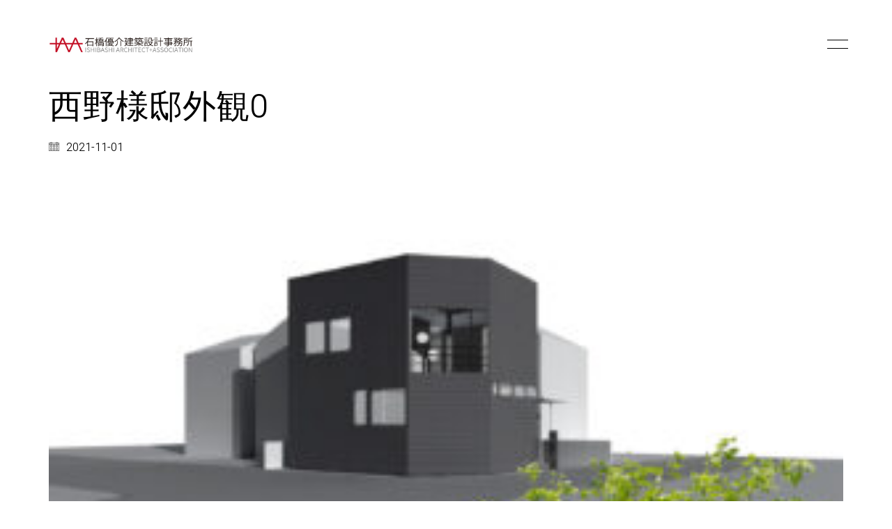

--- FILE ---
content_type: text/html; charset=UTF-8
request_url: https://iaa-st.com/projects/tn-house/attachment/%E8%A5%BF%E9%87%8E%E6%A7%98%E9%82%B8%E5%A4%96%E8%A6%B30/
body_size: 10718
content:
<!DOCTYPE html>

<html class="no-js" dir="ltr" lang="ja" prefix="og: https://ogp.me/ns#">
<head>
    <meta charset="UTF-8">
    <meta name="viewport" content="width=device-width, initial-scale=1.0">

	<title>西野様邸外観0 | 石橋優介建築設計事務所</title>
<link rel="preconnect" href="https://fonts.googleapis.com">
<link rel="preconnect" href="https://fonts.gstatic.com" crossorigin>
<link rel="preload" href="https://fonts.gstatic.com/s/heebo/v20/NGS6v5_NC0k9P9H2TbFhsqMA.woff2" as="font" type="font/woff2" crossorigin>

		<!-- All in One SEO 4.5.5 - aioseo.com -->
		<meta name="robots" content="max-image-preview:large" />
		<link rel="canonical" href="https://iaa-st.com/projects/tn-house/attachment/%e8%a5%bf%e9%87%8e%e6%a7%98%e9%82%b8%e5%a4%96%e8%a6%b30/" />
		<meta name="generator" content="All in One SEO (AIOSEO) 4.5.5" />
		<meta property="og:locale" content="ja_JP" />
		<meta property="og:site_name" content="石橋優介建築設計事務所 | 住宅や店舗、ホテル、民宿などの設計、ご相談は大阪の石橋優介建築設計事務所へ" />
		<meta property="og:type" content="article" />
		<meta property="og:title" content="西野様邸外観0 | 石橋優介建築設計事務所" />
		<meta property="og:url" content="https://iaa-st.com/projects/tn-house/attachment/%e8%a5%bf%e9%87%8e%e6%a7%98%e9%82%b8%e5%a4%96%e8%a6%b30/" />
		<meta property="article:published_time" content="2021-11-01T06:27:01+00:00" />
		<meta property="article:modified_time" content="2021-11-01T06:27:01+00:00" />
		<meta name="twitter:card" content="summary" />
		<meta name="twitter:title" content="西野様邸外観0 | 石橋優介建築設計事務所" />
		<meta name="google" content="nositelinkssearchbox" />
		<script type="application/ld+json" class="aioseo-schema">
			{"@context":"https:\/\/schema.org","@graph":[{"@type":"BreadcrumbList","@id":"https:\/\/iaa-st.com\/projects\/tn-house\/attachment\/%e8%a5%bf%e9%87%8e%e6%a7%98%e9%82%b8%e5%a4%96%e8%a6%b30\/#breadcrumblist","itemListElement":[{"@type":"ListItem","@id":"https:\/\/iaa-st.com\/#listItem","position":1,"name":"\u5bb6","item":"https:\/\/iaa-st.com\/","nextItem":"https:\/\/iaa-st.com\/projects\/tn-house\/attachment\/%e8%a5%bf%e9%87%8e%e6%a7%98%e9%82%b8%e5%a4%96%e8%a6%b30\/#listItem"},{"@type":"ListItem","@id":"https:\/\/iaa-st.com\/projects\/tn-house\/attachment\/%e8%a5%bf%e9%87%8e%e6%a7%98%e9%82%b8%e5%a4%96%e8%a6%b30\/#listItem","position":2,"name":"\u897f\u91ce\u69d8\u90b8\u5916\u89b30","previousItem":"https:\/\/iaa-st.com\/#listItem"}]},{"@type":"ItemPage","@id":"https:\/\/iaa-st.com\/projects\/tn-house\/attachment\/%e8%a5%bf%e9%87%8e%e6%a7%98%e9%82%b8%e5%a4%96%e8%a6%b30\/#itempage","url":"https:\/\/iaa-st.com\/projects\/tn-house\/attachment\/%e8%a5%bf%e9%87%8e%e6%a7%98%e9%82%b8%e5%a4%96%e8%a6%b30\/","name":"\u897f\u91ce\u69d8\u90b8\u5916\u89b30 | \u77f3\u6a4b\u512a\u4ecb\u5efa\u7bc9\u8a2d\u8a08\u4e8b\u52d9\u6240","inLanguage":"ja","isPartOf":{"@id":"https:\/\/iaa-st.com\/#website"},"breadcrumb":{"@id":"https:\/\/iaa-st.com\/projects\/tn-house\/attachment\/%e8%a5%bf%e9%87%8e%e6%a7%98%e9%82%b8%e5%a4%96%e8%a6%b30\/#breadcrumblist"},"author":{"@id":"https:\/\/iaa-st.com\/author\/ishibashi\/#author"},"creator":{"@id":"https:\/\/iaa-st.com\/author\/ishibashi\/#author"},"datePublished":"2021-11-01T15:27:01+09:00","dateModified":"2021-11-01T15:27:01+09:00"},{"@type":"Organization","@id":"https:\/\/iaa-st.com\/#organization","name":"\u77f3\u6a4b\u512a\u4ecb\u5efa\u7bc9\u8a2d\u8a08\u4e8b\u52d9\u6240","url":"https:\/\/iaa-st.com\/","logo":{"@type":"ImageObject","url":"https:\/\/iaa-st.com\/wp-content\/uploads\/2019\/12\/d570e075459ba6492669e55ab19988da.jpg","@id":"https:\/\/iaa-st.com\/projects\/tn-house\/attachment\/%e8%a5%bf%e9%87%8e%e6%a7%98%e9%82%b8%e5%a4%96%e8%a6%b30\/#organizationLogo","width":195,"height":145},"image":{"@id":"https:\/\/iaa-st.com\/#organizationLogo"}},{"@type":"Person","@id":"https:\/\/iaa-st.com\/author\/ishibashi\/#author","url":"https:\/\/iaa-st.com\/author\/ishibashi\/","name":"\u77f3\u6a4b","image":{"@type":"ImageObject","@id":"https:\/\/iaa-st.com\/projects\/tn-house\/attachment\/%e8%a5%bf%e9%87%8e%e6%a7%98%e9%82%b8%e5%a4%96%e8%a6%b30\/#authorImage","url":"https:\/\/secure.gravatar.com\/avatar\/0791f9782e0eba1be2b18bc12cefbaea?s=96&d=mm&r=g","width":96,"height":96,"caption":"\u77f3\u6a4b"}},{"@type":"WebSite","@id":"https:\/\/iaa-st.com\/#website","url":"https:\/\/iaa-st.com\/","name":"\u77f3\u6a4b\u512a\u4ecb\u5efa\u7bc9\u8a2d\u8a08\u4e8b\u52d9\u6240","description":"\u4f4f\u5b85\u3084\u5e97\u8217\u3001\u30db\u30c6\u30eb\u3001\u6c11\u5bbf\u306a\u3069\u306e\u8a2d\u8a08\u3001\u3054\u76f8\u8ac7\u306f\u5927\u962a\u306e\u77f3\u6a4b\u512a\u4ecb\u5efa\u7bc9\u8a2d\u8a08\u4e8b\u52d9\u6240\u3078","inLanguage":"ja","publisher":{"@id":"https:\/\/iaa-st.com\/#organization"}}]}
		</script>
		<!-- All in One SEO -->

<link rel='dns-prefetch' href='//fonts.googleapis.com' />
<link rel="alternate" type="application/rss+xml" title="石橋優介建築設計事務所 &raquo; フィード" href="https://iaa-st.com/feed/" />
<link rel="alternate" type="application/rss+xml" title="石橋優介建築設計事務所 &raquo; コメントフィード" href="https://iaa-st.com/comments/feed/" />
<link rel="alternate" type="application/rss+xml" title="石橋優介建築設計事務所 &raquo; 西野様邸外観0 のコメントのフィード" href="https://iaa-st.com/projects/tn-house/attachment/%e8%a5%bf%e9%87%8e%e6%a7%98%e9%82%b8%e5%a4%96%e8%a6%b30/feed/" />
<script type="text/javascript">
window._wpemojiSettings = {"baseUrl":"https:\/\/s.w.org\/images\/core\/emoji\/14.0.0\/72x72\/","ext":".png","svgUrl":"https:\/\/s.w.org\/images\/core\/emoji\/14.0.0\/svg\/","svgExt":".svg","source":{"concatemoji":"https:\/\/iaa-st.com\/wp-includes\/js\/wp-emoji-release.min.js?ver=6.3.3"}};
/*! This file is auto-generated */
!function(i,n){var o,s,e;function c(e){try{var t={supportTests:e,timestamp:(new Date).valueOf()};sessionStorage.setItem(o,JSON.stringify(t))}catch(e){}}function p(e,t,n){e.clearRect(0,0,e.canvas.width,e.canvas.height),e.fillText(t,0,0);var t=new Uint32Array(e.getImageData(0,0,e.canvas.width,e.canvas.height).data),r=(e.clearRect(0,0,e.canvas.width,e.canvas.height),e.fillText(n,0,0),new Uint32Array(e.getImageData(0,0,e.canvas.width,e.canvas.height).data));return t.every(function(e,t){return e===r[t]})}function u(e,t,n){switch(t){case"flag":return n(e,"\ud83c\udff3\ufe0f\u200d\u26a7\ufe0f","\ud83c\udff3\ufe0f\u200b\u26a7\ufe0f")?!1:!n(e,"\ud83c\uddfa\ud83c\uddf3","\ud83c\uddfa\u200b\ud83c\uddf3")&&!n(e,"\ud83c\udff4\udb40\udc67\udb40\udc62\udb40\udc65\udb40\udc6e\udb40\udc67\udb40\udc7f","\ud83c\udff4\u200b\udb40\udc67\u200b\udb40\udc62\u200b\udb40\udc65\u200b\udb40\udc6e\u200b\udb40\udc67\u200b\udb40\udc7f");case"emoji":return!n(e,"\ud83e\udef1\ud83c\udffb\u200d\ud83e\udef2\ud83c\udfff","\ud83e\udef1\ud83c\udffb\u200b\ud83e\udef2\ud83c\udfff")}return!1}function f(e,t,n){var r="undefined"!=typeof WorkerGlobalScope&&self instanceof WorkerGlobalScope?new OffscreenCanvas(300,150):i.createElement("canvas"),a=r.getContext("2d",{willReadFrequently:!0}),o=(a.textBaseline="top",a.font="600 32px Arial",{});return e.forEach(function(e){o[e]=t(a,e,n)}),o}function t(e){var t=i.createElement("script");t.src=e,t.defer=!0,i.head.appendChild(t)}"undefined"!=typeof Promise&&(o="wpEmojiSettingsSupports",s=["flag","emoji"],n.supports={everything:!0,everythingExceptFlag:!0},e=new Promise(function(e){i.addEventListener("DOMContentLoaded",e,{once:!0})}),new Promise(function(t){var n=function(){try{var e=JSON.parse(sessionStorage.getItem(o));if("object"==typeof e&&"number"==typeof e.timestamp&&(new Date).valueOf()<e.timestamp+604800&&"object"==typeof e.supportTests)return e.supportTests}catch(e){}return null}();if(!n){if("undefined"!=typeof Worker&&"undefined"!=typeof OffscreenCanvas&&"undefined"!=typeof URL&&URL.createObjectURL&&"undefined"!=typeof Blob)try{var e="postMessage("+f.toString()+"("+[JSON.stringify(s),u.toString(),p.toString()].join(",")+"));",r=new Blob([e],{type:"text/javascript"}),a=new Worker(URL.createObjectURL(r),{name:"wpTestEmojiSupports"});return void(a.onmessage=function(e){c(n=e.data),a.terminate(),t(n)})}catch(e){}c(n=f(s,u,p))}t(n)}).then(function(e){for(var t in e)n.supports[t]=e[t],n.supports.everything=n.supports.everything&&n.supports[t],"flag"!==t&&(n.supports.everythingExceptFlag=n.supports.everythingExceptFlag&&n.supports[t]);n.supports.everythingExceptFlag=n.supports.everythingExceptFlag&&!n.supports.flag,n.DOMReady=!1,n.readyCallback=function(){n.DOMReady=!0}}).then(function(){return e}).then(function(){var e;n.supports.everything||(n.readyCallback(),(e=n.source||{}).concatemoji?t(e.concatemoji):e.wpemoji&&e.twemoji&&(t(e.twemoji),t(e.wpemoji)))}))}((window,document),window._wpemojiSettings);
</script>
<style>
img.wp-smiley,
img.emoji {
	display: inline !important;
	border: none !important;
	box-shadow: none !important;
	height: 1em !important;
	width: 1em !important;
	margin: 0 0.07em !important;
	vertical-align: -0.1em !important;
	background: none !important;
	padding: 0 !important;
}
</style>
	<link rel='stylesheet' id='wp-block-library-css' href='https://iaa-st.com/wp-includes/css/dist/block-library/style.min.css?ver=6.3.3' media='all' />
<style id='classic-theme-styles-inline-css'>
/*! This file is auto-generated */
.wp-block-button__link{color:#fff;background-color:#32373c;border-radius:9999px;box-shadow:none;text-decoration:none;padding:calc(.667em + 2px) calc(1.333em + 2px);font-size:1.125em}.wp-block-file__button{background:#32373c;color:#fff;text-decoration:none}
</style>
<style id='global-styles-inline-css'>
body{--wp--preset--color--black: #000000;--wp--preset--color--cyan-bluish-gray: #abb8c3;--wp--preset--color--white: #ffffff;--wp--preset--color--pale-pink: #f78da7;--wp--preset--color--vivid-red: #cf2e2e;--wp--preset--color--luminous-vivid-orange: #ff6900;--wp--preset--color--luminous-vivid-amber: #fcb900;--wp--preset--color--light-green-cyan: #7bdcb5;--wp--preset--color--vivid-green-cyan: #00d084;--wp--preset--color--pale-cyan-blue: #8ed1fc;--wp--preset--color--vivid-cyan-blue: #0693e3;--wp--preset--color--vivid-purple: #9b51e0;--wp--preset--gradient--vivid-cyan-blue-to-vivid-purple: linear-gradient(135deg,rgba(6,147,227,1) 0%,rgb(155,81,224) 100%);--wp--preset--gradient--light-green-cyan-to-vivid-green-cyan: linear-gradient(135deg,rgb(122,220,180) 0%,rgb(0,208,130) 100%);--wp--preset--gradient--luminous-vivid-amber-to-luminous-vivid-orange: linear-gradient(135deg,rgba(252,185,0,1) 0%,rgba(255,105,0,1) 100%);--wp--preset--gradient--luminous-vivid-orange-to-vivid-red: linear-gradient(135deg,rgba(255,105,0,1) 0%,rgb(207,46,46) 100%);--wp--preset--gradient--very-light-gray-to-cyan-bluish-gray: linear-gradient(135deg,rgb(238,238,238) 0%,rgb(169,184,195) 100%);--wp--preset--gradient--cool-to-warm-spectrum: linear-gradient(135deg,rgb(74,234,220) 0%,rgb(151,120,209) 20%,rgb(207,42,186) 40%,rgb(238,44,130) 60%,rgb(251,105,98) 80%,rgb(254,248,76) 100%);--wp--preset--gradient--blush-light-purple: linear-gradient(135deg,rgb(255,206,236) 0%,rgb(152,150,240) 100%);--wp--preset--gradient--blush-bordeaux: linear-gradient(135deg,rgb(254,205,165) 0%,rgb(254,45,45) 50%,rgb(107,0,62) 100%);--wp--preset--gradient--luminous-dusk: linear-gradient(135deg,rgb(255,203,112) 0%,rgb(199,81,192) 50%,rgb(65,88,208) 100%);--wp--preset--gradient--pale-ocean: linear-gradient(135deg,rgb(255,245,203) 0%,rgb(182,227,212) 50%,rgb(51,167,181) 100%);--wp--preset--gradient--electric-grass: linear-gradient(135deg,rgb(202,248,128) 0%,rgb(113,206,126) 100%);--wp--preset--gradient--midnight: linear-gradient(135deg,rgb(2,3,129) 0%,rgb(40,116,252) 100%);--wp--preset--font-size--small: 13px;--wp--preset--font-size--medium: 20px;--wp--preset--font-size--large: 36px;--wp--preset--font-size--x-large: 42px;--wp--preset--spacing--20: 0.44rem;--wp--preset--spacing--30: 0.67rem;--wp--preset--spacing--40: 1rem;--wp--preset--spacing--50: 1.5rem;--wp--preset--spacing--60: 2.25rem;--wp--preset--spacing--70: 3.38rem;--wp--preset--spacing--80: 5.06rem;--wp--preset--shadow--natural: 6px 6px 9px rgba(0, 0, 0, 0.2);--wp--preset--shadow--deep: 12px 12px 50px rgba(0, 0, 0, 0.4);--wp--preset--shadow--sharp: 6px 6px 0px rgba(0, 0, 0, 0.2);--wp--preset--shadow--outlined: 6px 6px 0px -3px rgba(255, 255, 255, 1), 6px 6px rgba(0, 0, 0, 1);--wp--preset--shadow--crisp: 6px 6px 0px rgba(0, 0, 0, 1);}:where(.is-layout-flex){gap: 0.5em;}:where(.is-layout-grid){gap: 0.5em;}body .is-layout-flow > .alignleft{float: left;margin-inline-start: 0;margin-inline-end: 2em;}body .is-layout-flow > .alignright{float: right;margin-inline-start: 2em;margin-inline-end: 0;}body .is-layout-flow > .aligncenter{margin-left: auto !important;margin-right: auto !important;}body .is-layout-constrained > .alignleft{float: left;margin-inline-start: 0;margin-inline-end: 2em;}body .is-layout-constrained > .alignright{float: right;margin-inline-start: 2em;margin-inline-end: 0;}body .is-layout-constrained > .aligncenter{margin-left: auto !important;margin-right: auto !important;}body .is-layout-constrained > :where(:not(.alignleft):not(.alignright):not(.alignfull)){max-width: var(--wp--style--global--content-size);margin-left: auto !important;margin-right: auto !important;}body .is-layout-constrained > .alignwide{max-width: var(--wp--style--global--wide-size);}body .is-layout-flex{display: flex;}body .is-layout-flex{flex-wrap: wrap;align-items: center;}body .is-layout-flex > *{margin: 0;}body .is-layout-grid{display: grid;}body .is-layout-grid > *{margin: 0;}:where(.wp-block-columns.is-layout-flex){gap: 2em;}:where(.wp-block-columns.is-layout-grid){gap: 2em;}:where(.wp-block-post-template.is-layout-flex){gap: 1.25em;}:where(.wp-block-post-template.is-layout-grid){gap: 1.25em;}.has-black-color{color: var(--wp--preset--color--black) !important;}.has-cyan-bluish-gray-color{color: var(--wp--preset--color--cyan-bluish-gray) !important;}.has-white-color{color: var(--wp--preset--color--white) !important;}.has-pale-pink-color{color: var(--wp--preset--color--pale-pink) !important;}.has-vivid-red-color{color: var(--wp--preset--color--vivid-red) !important;}.has-luminous-vivid-orange-color{color: var(--wp--preset--color--luminous-vivid-orange) !important;}.has-luminous-vivid-amber-color{color: var(--wp--preset--color--luminous-vivid-amber) !important;}.has-light-green-cyan-color{color: var(--wp--preset--color--light-green-cyan) !important;}.has-vivid-green-cyan-color{color: var(--wp--preset--color--vivid-green-cyan) !important;}.has-pale-cyan-blue-color{color: var(--wp--preset--color--pale-cyan-blue) !important;}.has-vivid-cyan-blue-color{color: var(--wp--preset--color--vivid-cyan-blue) !important;}.has-vivid-purple-color{color: var(--wp--preset--color--vivid-purple) !important;}.has-black-background-color{background-color: var(--wp--preset--color--black) !important;}.has-cyan-bluish-gray-background-color{background-color: var(--wp--preset--color--cyan-bluish-gray) !important;}.has-white-background-color{background-color: var(--wp--preset--color--white) !important;}.has-pale-pink-background-color{background-color: var(--wp--preset--color--pale-pink) !important;}.has-vivid-red-background-color{background-color: var(--wp--preset--color--vivid-red) !important;}.has-luminous-vivid-orange-background-color{background-color: var(--wp--preset--color--luminous-vivid-orange) !important;}.has-luminous-vivid-amber-background-color{background-color: var(--wp--preset--color--luminous-vivid-amber) !important;}.has-light-green-cyan-background-color{background-color: var(--wp--preset--color--light-green-cyan) !important;}.has-vivid-green-cyan-background-color{background-color: var(--wp--preset--color--vivid-green-cyan) !important;}.has-pale-cyan-blue-background-color{background-color: var(--wp--preset--color--pale-cyan-blue) !important;}.has-vivid-cyan-blue-background-color{background-color: var(--wp--preset--color--vivid-cyan-blue) !important;}.has-vivid-purple-background-color{background-color: var(--wp--preset--color--vivid-purple) !important;}.has-black-border-color{border-color: var(--wp--preset--color--black) !important;}.has-cyan-bluish-gray-border-color{border-color: var(--wp--preset--color--cyan-bluish-gray) !important;}.has-white-border-color{border-color: var(--wp--preset--color--white) !important;}.has-pale-pink-border-color{border-color: var(--wp--preset--color--pale-pink) !important;}.has-vivid-red-border-color{border-color: var(--wp--preset--color--vivid-red) !important;}.has-luminous-vivid-orange-border-color{border-color: var(--wp--preset--color--luminous-vivid-orange) !important;}.has-luminous-vivid-amber-border-color{border-color: var(--wp--preset--color--luminous-vivid-amber) !important;}.has-light-green-cyan-border-color{border-color: var(--wp--preset--color--light-green-cyan) !important;}.has-vivid-green-cyan-border-color{border-color: var(--wp--preset--color--vivid-green-cyan) !important;}.has-pale-cyan-blue-border-color{border-color: var(--wp--preset--color--pale-cyan-blue) !important;}.has-vivid-cyan-blue-border-color{border-color: var(--wp--preset--color--vivid-cyan-blue) !important;}.has-vivid-purple-border-color{border-color: var(--wp--preset--color--vivid-purple) !important;}.has-vivid-cyan-blue-to-vivid-purple-gradient-background{background: var(--wp--preset--gradient--vivid-cyan-blue-to-vivid-purple) !important;}.has-light-green-cyan-to-vivid-green-cyan-gradient-background{background: var(--wp--preset--gradient--light-green-cyan-to-vivid-green-cyan) !important;}.has-luminous-vivid-amber-to-luminous-vivid-orange-gradient-background{background: var(--wp--preset--gradient--luminous-vivid-amber-to-luminous-vivid-orange) !important;}.has-luminous-vivid-orange-to-vivid-red-gradient-background{background: var(--wp--preset--gradient--luminous-vivid-orange-to-vivid-red) !important;}.has-very-light-gray-to-cyan-bluish-gray-gradient-background{background: var(--wp--preset--gradient--very-light-gray-to-cyan-bluish-gray) !important;}.has-cool-to-warm-spectrum-gradient-background{background: var(--wp--preset--gradient--cool-to-warm-spectrum) !important;}.has-blush-light-purple-gradient-background{background: var(--wp--preset--gradient--blush-light-purple) !important;}.has-blush-bordeaux-gradient-background{background: var(--wp--preset--gradient--blush-bordeaux) !important;}.has-luminous-dusk-gradient-background{background: var(--wp--preset--gradient--luminous-dusk) !important;}.has-pale-ocean-gradient-background{background: var(--wp--preset--gradient--pale-ocean) !important;}.has-electric-grass-gradient-background{background: var(--wp--preset--gradient--electric-grass) !important;}.has-midnight-gradient-background{background: var(--wp--preset--gradient--midnight) !important;}.has-small-font-size{font-size: var(--wp--preset--font-size--small) !important;}.has-medium-font-size{font-size: var(--wp--preset--font-size--medium) !important;}.has-large-font-size{font-size: var(--wp--preset--font-size--large) !important;}.has-x-large-font-size{font-size: var(--wp--preset--font-size--x-large) !important;}
.wp-block-navigation a:where(:not(.wp-element-button)){color: inherit;}
:where(.wp-block-post-template.is-layout-flex){gap: 1.25em;}:where(.wp-block-post-template.is-layout-grid){gap: 1.25em;}
:where(.wp-block-columns.is-layout-flex){gap: 2em;}:where(.wp-block-columns.is-layout-grid){gap: 2em;}
.wp-block-pullquote{font-size: 1.5em;line-height: 1.6;}
</style>
<link rel='stylesheet' id='contact-form-7-css' href='https://iaa-st.com/wp-content/plugins/contact-form-7/includes/css/styles.css?ver=5.8.6' media='all' />
<link rel='stylesheet' id='tcd-maps-css' href='https://iaa-st.com/wp-content/plugins/tcd-google-maps/admin.css?ver=6.3.3' media='all' />
<link rel='stylesheet' id='kalium-bootstrap-css-css' href='https://iaa-st.com/wp-content/themes/kalium/assets/css/bootstrap.min.css?ver=3.11.2.001' media='all' />
<link rel='stylesheet' id='kalium-theme-base-css-css' href='https://iaa-st.com/wp-content/themes/kalium/assets/css/base.min.css?ver=3.11.2.001' media='all' />
<link rel='stylesheet' id='kalium-theme-style-new-css-css' href='https://iaa-st.com/wp-content/themes/kalium/assets/css/new/style.min.css?ver=3.11.2.001' media='all' />
<link rel='stylesheet' id='kalium-theme-other-css-css' href='https://iaa-st.com/wp-content/themes/kalium/assets/css/other.min.css?ver=3.11.2.001' media='all' />
<link rel='stylesheet' id='kalium-css-loaders-css' href='https://iaa-st.com/wp-content/themes/kalium/assets/admin/css/css-loaders.css?ver=3.11.2.001' media='all' />
<link rel='stylesheet' id='kalium-style-css-css' href='https://iaa-st.com/wp-content/themes/kalium/style.css?ver=3.11.2.001' media='all' />
<link rel='stylesheet' id='custom-skin-css' href='https://iaa-st.com/wp-content/themes/kalium-child-architecture/custom-skin.css?ver=5c44cac31fa067a77abe1b6dc7561c5e' media='all' />
<link rel='stylesheet' id='kalium-fluidbox-css-css' href='https://iaa-st.com/wp-content/themes/kalium/assets/vendors/fluidbox/css/fluidbox.min.css?ver=3.11.2.001' media='all' />
<link rel='stylesheet' id='kalium-child-css' href='https://iaa-st.com/wp-content/themes/kalium-child-architecture/style.css?ver=6.3.3' media='all' />
<link rel='stylesheet' id='typolab-heebo-font-font-1-css' href='https://fonts.googleapis.com/css2?family=Heebo%3Awght%40100%3B300&#038;display=swap&#038;ver=3.11.2' media='all' />
    <script type="text/javascript">
		var ajaxurl = ajaxurl || 'https://iaa-st.com/wp-admin/admin-ajax.php';
		    </script>
	
<style data-custom-selectors>h1, .h1, .page-heading h1, h2, .h2, .page-heading h2, h3, .h3, .page-heading h3, h4, .h4, .page-heading h4, h5, .h5, .page-heading h5, h6, .h6, .page-heading h6{font-family:"Heebo";font-style:normal;font-weight:300}body, p{font-family:"Heebo";font-style:normal;font-weight:300;font-size:18px}.section-title p{font-family:"Heebo";font-style:normal;font-weight:300;font-size:18px}.main-header.menu-type-full-bg-menu .full-screen-menu nav ul li a, .main-header.menu-type-full-bg-menu .full-screen-menu nav div.menu>ul ul li a, .main-header.menu-type-full-bg-menu .full-screen-menu .search-form label, .main-header.menu-type-full-bg-menu .full-screen-menu.menu-skin-light .search-form .search-field{font-family:"Heebo";font-style:normal;font-weight:300;font-size:48px}.main-header.menu-type-full-bg-menu .full-screen-menu nav ul.menu ul li a, .main-header.menu-type-full-bg-menu .full-screen-menu nav div.menu>ul ul ul li a, .main-header.menu-type-full-bg-menu .full-screen-menu nav ul.menu ul ul li a, .main-header.menu-type-full-bg-menu .full-screen-menu nav div.menu>ul ul ul ul li a, .main-header.menu-type-full-bg-menu .full-screen-menu nav ul.menu ul ul ul li a{font-family:"Heebo";font-style:normal;font-weight:300;font-size:32px}.contact-form .button, .form-submit .button{font-family:"Heebo";font-style:normal;font-weight:300;font-size:24px}.single-portfolio-holder .details .services h3{font-family:"Heebo";font-style:normal;font-weight:100}.labeled-input-row label, .labeled-textarea-row label{font-family:"Heebo";font-style:normal;font-weight:300}.section-title h1, .page-title-size h1, .section-title h2, .page-title-size h2{font-family:"Heebo";font-style:normal;font-weight:300;font-size:48px}@media screen and (max-width:768px){.section-title h1, .page-title-size h1, .section-title h2, .page-title-size h2{font-size:32px}}.blog .page-heading--title{font-family:"Heebo";font-style:normal;font-weight:300;font-size:48px}@media screen and (max-width:768px){.blog .page-heading--title{font-size:32px}}.single-post .post .entry-header .post-title{font-family:"Heebo";font-style:normal;font-weight:300;font-size:48px}@media screen and (max-width:768px){.single-post .post .entry-header .post-title{font-size:32px}}.single-portfolio-holder .title h1{font-family:"Heebo";font-style:normal;font-weight:300;font-size:48px}@media screen and (max-width:768px){.single-portfolio-holder .title h1{font-size:32px}}.single-portfolio-holder.portfolio-type-5 .portfolio-description-container .portfolio-description-showinfo h3{font-family:"Heebo";font-style:normal;font-weight:300;font-size:48px}.single-post .post .post-meta, .blog-posts .post-item .post-details .post-meta{font-family:"Heebo";font-style:normal;font-weight:300;font-size:16px}.product-filter ul li a{font-family:"Heebo";font-style:normal;font-weight:300;font-size:18px}.post-navigation a i, .post-navigation a strong{font-family:"Heebo";font-style:normal;font-weight:300;font-size:24px}@media screen and (max-width:768px){.post-navigation a i, .post-navigation a strong{font-size:16px}}.single-post .post-comments--section-title h2{font-family:"Heebo";font-style:normal;font-weight:300}.mobile-menu-wrapper .mobile-menu-container div.menu>ul>li>a, .mobile-menu-wrapper .mobile-menu-container ul.menu>li>a, .mobile-menu-wrapper .mobile-menu-container .cart-icon-link-mobile-container a, .mobile-menu-wrapper .mobile-menu-container .search-form input, .mobile-menu-wrapper .mobile-menu-container div.menu>ul>li ul>li>a, .mobile-menu-wrapper .mobile-menu-container ul.menu>li ul>li>a{font-family:"Heebo";font-style:normal;font-weight:300;font-size:24px}@media screen and (max-width:768px){.mobile-menu-wrapper .mobile-menu-container div.menu>ul>li>a, .mobile-menu-wrapper .mobile-menu-container ul.menu>li>a, .mobile-menu-wrapper .mobile-menu-container .cart-icon-link-mobile-container a, .mobile-menu-wrapper .mobile-menu-container .search-form input, .mobile-menu-wrapper .mobile-menu-container div.menu>ul>li ul>li>a, .mobile-menu-wrapper .mobile-menu-container ul.menu>li ul>li>a{font-size:32px}}h2{font-family:"Heebo";font-style:normal;font-weight:300}@media screen and (max-width:768px){h2{font-size:24px}}.blog-posts .post-item .post-details .post-title{font-family:"Heebo";font-style:normal;font-weight:300}@media screen and (max-width:768px){.blog-posts .post-item .post-details .post-title{font-size:22px}}.show-more .reveal-button a{font-family:"Heebo";font-style:normal;font-weight:300;font-size:26px}.project-link-1{font-family:"Heebo";font-style:normal;font-weight:100;font-size:18px}.contact-form-privacy-policy label{font-family:"Heebo";font-style:normal;font-weight:300}.sidebar-menu-wrapper .sidebar-menu-container .sidebar-main-menu div.menu>ul>li>a, .sidebar-menu-wrapper .sidebar-menu-container .sidebar-main-menu ul.menu>li>a{font-family:"Heebo";font-style:normal;font-weight:300;font-size:24px}.sidebar-menu-widgets .widgettitle{font-family:"Heebo";font-style:normal;font-weight:300;font-size:24px}.site-footer .footer-bottom-content a, .site-footer .footer-bottom-content p{font-family:"Heebo";font-style:normal;font-weight:300;font-size:18px}</style><script type='text/javascript' src='https://iaa-st.com/wp-includes/js/jquery/jquery.min.js?ver=3.7.0' id='jquery-core-js'></script>
<script type='text/javascript' src='https://iaa-st.com/wp-includes/js/jquery/jquery-migrate.min.js?ver=3.4.1' id='jquery-migrate-js'></script>
<script></script><link rel="https://api.w.org/" href="https://iaa-st.com/wp-json/" /><link rel="alternate" type="application/json" href="https://iaa-st.com/wp-json/wp/v2/media/4965" /><link rel="EditURI" type="application/rsd+xml" title="RSD" href="https://iaa-st.com/xmlrpc.php?rsd" />
<meta name="generator" content="WordPress 6.3.3" />
<link rel='shortlink' href='https://iaa-st.com/?p=4965' />
<link rel="alternate" type="application/json+oembed" href="https://iaa-st.com/wp-json/oembed/1.0/embed?url=https%3A%2F%2Fiaa-st.com%2Fprojects%2Ftn-house%2Fattachment%2F%25e8%25a5%25bf%25e9%2587%258e%25e6%25a7%2598%25e9%2582%25b8%25e5%25a4%2596%25e8%25a6%25b30%2F" />
<link rel="alternate" type="text/xml+oembed" href="https://iaa-st.com/wp-json/oembed/1.0/embed?url=https%3A%2F%2Fiaa-st.com%2Fprojects%2Ftn-house%2Fattachment%2F%25e8%25a5%25bf%25e9%2587%258e%25e6%25a7%2598%25e9%2582%25b8%25e5%25a4%2596%25e8%25a6%25b30%2F&#038;format=xml" />
<meta name="theme-color" content="#fbc441"><script>var mobile_menu_breakpoint = 768;</script><style data-appended-custom-css="true">@media screen and (min-width:769px) { .mobile-menu-wrapper,.mobile-menu-overlay,.header-block__item--mobile-menu-toggle {display: none;} }</style><style data-appended-custom-css="true">@media screen and (max-width:768px) { .header-block__item--standard-menu-container {display: none;} }</style><style>.recentcomments a{display:inline !important;padding:0 !important;margin:0 !important;}</style><meta name="generator" content="Powered by WPBakery Page Builder - drag and drop page builder for WordPress."/>
<link rel="icon" href="https://iaa-st.com/wp-content/uploads/2019/07/cropped-iaalogo2-32x32.jpg" sizes="32x32" />
<link rel="icon" href="https://iaa-st.com/wp-content/uploads/2019/07/cropped-iaalogo2-192x192.jpg" sizes="192x192" />
<link rel="apple-touch-icon" href="https://iaa-st.com/wp-content/uploads/2019/07/cropped-iaalogo2-180x180.jpg" />
<meta name="msapplication-TileImage" content="https://iaa-st.com/wp-content/uploads/2019/07/cropped-iaalogo2-270x270.jpg" />
<noscript><style> .wpb_animate_when_almost_visible { opacity: 1; }</style></noscript></head>
<body class="attachment attachment-template-default single single-attachment postid-4965 attachmentid-4965 attachment-jpeg wpb-js-composer js-comp-ver-7.4 vc_responsive">

<div class="mobile-menu-wrapper mobile-menu-fullscreen">

    <div class="mobile-menu-container">

		<ul id="menu-main-menu" class="menu"><li id="menu-item-4641" class="menu-item menu-item-type-post_type menu-item-object-page menu-item-home menu-item-4641"><a href="https://iaa-st.com/">Home</a></li>
<li id="menu-item-4808" class="menu-item menu-item-type-post_type menu-item-object-page menu-item-4808"><a href="https://iaa-st.com/aboutme/">about</a></li>
<li id="menu-item-4636" class="menu-item menu-item-type-post_type menu-item-object-page menu-item-4636"><a href="https://iaa-st.com/our-projects/">Projects</a></li>
<li id="menu-item-4639" class="menu-item menu-item-type-post_type menu-item-object-page current_page_parent menu-item-4639"><a href="https://iaa-st.com/news/">News</a></li>
<li id="menu-item-4637" class="menu-item menu-item-type-post_type menu-item-object-page menu-item-4637"><a href="https://iaa-st.com/studio/">Think</a></li>
<li id="menu-item-4638" class="menu-item menu-item-type-post_type menu-item-object-page menu-item-4638"><a href="https://iaa-st.com/contact-2/">Contact</a></li>
</ul>
		            <form role="search" method="get" class="search-form" action="https://iaa-st.com/">
                <input type="search" class="search-field" placeholder="Search site..." value="" name="s" id="search_mobile_inp"/>

                <label for="search_mobile_inp">
                    <i class="fa fa-search"></i>
                </label>

                <input type="submit" class="search-submit" value="Go"/>
            </form>
		
		            <a href="#" class="mobile-menu-close-link toggle-bars exit menu-skin-light" role="button" aria-label="Close">
				        <span class="toggle-bars__column">
            <span class="toggle-bars__bar-lines">
                <span class="toggle-bars__bar-line toggle-bars__bar-line--top"></span>
                <span class="toggle-bars__bar-line toggle-bars__bar-line--middle"></span>
                <span class="toggle-bars__bar-line toggle-bars__bar-line--bottom"></span>
            </span>
        </span>
		            </a>
		
		
    </div>

</div>

<div class="mobile-menu-overlay"></div>
<div class="wrapper" id="main-wrapper">

	    <header class="site-header main-header menu-type-full-bg-menu">

		<div class="header-block">

	
	<div class="header-block__row-container container">

		<div class="header-block__row header-block__row--main">
			        <div class="header-block__column header-block__logo header-block--auto-grow">
			<style data-appended-custom-css="true">.logo-image {width:209px;height:27px;}</style>    <a href="https://iaa-st.com" class="header-logo logo-image">
		            <img src="https://iaa-st.com/wp-content/uploads/2019/12/1972acbacfbf37a3c9c5d407f5e12aae.jpg" class="main-logo" width="209" height="27" alt="石橋優介建築設計事務所"/>
		    </a>
        </div>
		        <div class="header-block__column header-block--content-right header-block--align-right">

            <div class="header-block__items-row">
				<div class="header-block__item header-block__item--type-open-fullscreen-menu"><a href="#" class="toggle-bars menu-skin-light" aria-label="Toggle navigation" role="button" data-action="fullscreen-menu" data-default-skin="menu-skin-light" data-active-skin="menu-skin-dark">        <span class="toggle-bars__column">
            <span class="toggle-bars__bar-lines">
                <span class="toggle-bars__bar-line toggle-bars__bar-line--top"></span>
                <span class="toggle-bars__bar-line toggle-bars__bar-line--middle"></span>
                <span class="toggle-bars__bar-line toggle-bars__bar-line--bottom"></span>
            </span>
        </span>
		</a></div>            </div>

        </div>
				</div>

	</div>

	
</div>
        <div class="fullscreen-menu full-screen-menu menu-open-effect-fade menu-skin-light has-fullmenu-footer translucent-background">
            <div class="fullscreen-menu-navigation">
                <div class="container">
                    <nav>
						<ul id="menu-main-menu-1" class="menu"><li class="menu-item menu-item-type-post_type menu-item-object-page menu-item-home menu-item-4641"><a href="https://iaa-st.com/"><span>Home</span></a></li>
<li class="menu-item menu-item-type-post_type menu-item-object-page menu-item-4808"><a href="https://iaa-st.com/aboutme/"><span>about</span></a></li>
<li class="menu-item menu-item-type-post_type menu-item-object-page menu-item-4636"><a href="https://iaa-st.com/our-projects/"><span>Projects</span></a></li>
<li class="menu-item menu-item-type-post_type menu-item-object-page current_page_parent menu-item-4639"><a href="https://iaa-st.com/news/"><span>News</span></a></li>
<li class="menu-item menu-item-type-post_type menu-item-object-page menu-item-4637"><a href="https://iaa-st.com/studio/"><span>Think</span></a></li>
<li class="menu-item menu-item-type-post_type menu-item-object-page menu-item-4638"><a href="https://iaa-st.com/contact-2/"><span>Contact</span></a></li>
</ul>                    </nav>
                </div>
            </div>

			                <div class="fullscreen-menu-footer">
                    <div class="container">
                        <div class="right-part">
							<ul class="social-networks rounded"><li><a href="mailto:ishibashi@iaa-st.com?subject=Hello!" target="_self" class="email" title="Email" aria-label="Email" rel="noopener"><i class="far fa-envelope"></i><span class="name">Email</span></a></li><li><a href="https://www.instagram.com/iaa_st/" target="_blank" class="instagram" title="Instagram" aria-label="Instagram" rel="noopener"><i class="fab fa-instagram"></i><span class="name">Instagram</span></a></li></ul>                        </div>
                        <div class="left-part">
							© Copyright 2021  —  <a href="https://iaa-st.com" target="_blank" rel="noopener">石橋優介建築設計事務所</a>                         </div>
                    </div>
                </div>
			
        </div>
		
    </header>

        <div class="single-post single-post--no-featured-image">

            <div class="container">

                <div class="row">

					<article id="post-4965" class="post post-4965 attachment type-attachment status-inherit hentry">
	
		
	<section class="post--column post-body">
		
		<header class="entry-header">

	<h1 class="post-title entry-title">西野様邸外観0</h1>
</header>            <section class="post-meta-only">

				            <div class="post-meta date updated published">
                <i class="icon icon-basic-calendar"></i>
				2021-11-01            </div>
		
            </section>
		            <section class="post-content post-formatting">
				<p class="attachment"><a href='https://iaa-st.com/wp-content/uploads/2021/09/9ee0eb185a532f699b63a2f4ed4303b2.jpg'><img width="300" height="131" src="https://iaa-st.com/wp-content/uploads/2021/09/9ee0eb185a532f699b63a2f4ed4303b2-300x131.jpg" class="attachment-medium size-medium" alt="" decoding="async" srcset="https://iaa-st.com/wp-content/uploads/2021/09/9ee0eb185a532f699b63a2f4ed4303b2-300x131.jpg 300w, https://iaa-st.com/wp-content/uploads/2021/09/9ee0eb185a532f699b63a2f4ed4303b2-1024x446.jpg 1024w, https://iaa-st.com/wp-content/uploads/2021/09/9ee0eb185a532f699b63a2f4ed4303b2-768x335.jpg 768w, https://iaa-st.com/wp-content/uploads/2021/09/9ee0eb185a532f699b63a2f4ed4303b2-1116x486.jpg 1116w, https://iaa-st.com/wp-content/uploads/2021/09/9ee0eb185a532f699b63a2f4ed4303b2-806x351.jpg 806w, https://iaa-st.com/wp-content/uploads/2021/09/9ee0eb185a532f699b63a2f4ed4303b2-558x243.jpg 558w, https://iaa-st.com/wp-content/uploads/2021/09/9ee0eb185a532f699b63a2f4ed4303b2-700x305.jpg 700w, https://iaa-st.com/wp-content/uploads/2021/09/9ee0eb185a532f699b63a2f4ed4303b2.jpg 1377w" sizes="(max-width: 300px) 100vw, 300px" /></a></p>
            </section>
				
	</section>
	
		
</article>
                </div>

            </div>

        </div>
		    <section class="post-comment-form">

        <div class="container">

				<div id="respond" class="comment-respond">
		<h3 id="reply-title" class="comment-reply-title">Share your thoughts <small><a rel="nofollow" id="cancel-comment-reply-link" href="/projects/tn-house/attachment/%E8%A5%BF%E9%87%8E%E6%A7%98%E9%82%B8%E5%A4%96%E8%A6%B30/#respond" style="display:none;">コメントをキャンセル</a></small></h3><form action="https://iaa-st.com/wp-comments-post.php" method="post" id="commentform" class="comment-form requires-cookie-consent" novalidate><p class="labeled-textarea-row comment-form-comment"><label for="comment">コメント <span class="required">※</span></label> <textarea id="comment" name="comment" cols="45" rows="8" maxlength="65525" required></textarea></p><p class="labeled-input-row comment-form-author"><label for="author">名前 <span class="required">※</span></label> <input id="author" name="author" type="text" value="" size="30" maxlength="245" autocomplete="name" required /></p>
<p class="labeled-input-row comment-form-email"><label for="email">メール <span class="required">※</span></label> <input id="email" name="email" type="email" value="" size="30" maxlength="100" autocomplete="email" required /></p>
<p class="labeled-input-row comment-form-url"><label for="url">サイト</label> <input id="url" name="url" type="url" value="" size="30" maxlength="200" autocomplete="url" /></p>
<p class="labeled-input-row comment-form-cookies-consent"><input id="wp-comment-cookies-consent" name="wp-comment-cookies-consent" type="checkbox" value="yes" /> <label for="wp-comment-cookies-consent">次回のコメントで使用するためブラウザーに自分の名前、メールアドレス、サイトを保存する。</label></p>
<p class="form-submit"><input name="submit" type="submit" id="submit" class="button" value="Comment" /> <input type='hidden' name='comment_post_ID' value='4965' id='comment_post_ID' />
<input type='hidden' name='comment_parent' id='comment_parent' value='0' />
</p></form>	</div><!-- #respond -->
	
        </div>

    </section>
</div><!-- .wrapper -->
<footer id="footer" role="contentinfo" class="site-footer main-footer footer-bottom-horizontal">

	
	
        <div class="footer-bottom">

            <div class="container">

                <div class="footer-bottom-content">

					
                        <div class="footer-content-right">
							<ul class="social-networks textual colored-hover"><li><a href="mailto:ishibashi@iaa-st.com?subject=Hello!" target="_self" class="email" title="Email" aria-label="Email" rel="noopener"><i class="far fa-envelope"></i><span class="name">Email</span></a></li><li><a href="https://www.instagram.com/iaa_st/" target="_blank" class="instagram" title="Instagram" aria-label="Instagram" rel="noopener"><i class="fab fa-instagram"></i><span class="name">Instagram</span></a></li></ul>                        </div>

					
					
                        <div class="footer-content-left">

                            <div class="copyrights site-info">
                                <p>© Copyright 2021  —  <a href="https://iaa-st.com" target="_blank" rel="noopener">石橋優介建築設計事務所</a> </p>
                            </div>

                        </div>

					                </div>

            </div>

        </div>

	
</footer><script type="application/ld+json">{"@context":"https:\/\/schema.org\/","@type":"Organization","name":"\u77f3\u6a4b\u512a\u4ecb\u5efa\u7bc9\u8a2d\u8a08\u4e8b\u52d9\u6240","url":"https:\/\/iaa-st.com","logo":"https:\/\/iaa-st.com\/wp-content\/uploads\/2019\/12\/1972acbacfbf37a3c9c5d407f5e12aae.jpg"}</script>    <a href="#top" class="go-to-top position-bottom-center rounded" data-type="footer" data-val="footer">
        <i class="flaticon-bottom4"></i>
    </a>
	<link rel='stylesheet' id='kalium-fontawesome-css-css' href='https://iaa-st.com/wp-content/themes/kalium/assets/vendors/font-awesome/css/all.min.css?ver=3.11.2.001' media='all' />
<script type='text/javascript' src='https://iaa-st.com/wp-content/plugins/contact-form-7/includes/swv/js/index.js?ver=5.8.6' id='swv-js'></script>
<script type='text/javascript' id='contact-form-7-js-extra'>
/* <![CDATA[ */
var wpcf7 = {"api":{"root":"https:\/\/iaa-st.com\/wp-json\/","namespace":"contact-form-7\/v1"}};
/* ]]> */
</script>
<script type='text/javascript' src='https://iaa-st.com/wp-content/plugins/contact-form-7/includes/js/index.js?ver=5.8.6' id='contact-form-7-js'></script>
<script type='text/javascript' src='https://iaa-st.com/wp-content/themes/kalium/assets/vendors/gsap/gsap.min.js?ver=3.11.2.001' id='kalium-gsap-js-js'></script>
<script type='text/javascript' src='https://iaa-st.com/wp-content/themes/kalium/assets/vendors/gsap/ScrollToPlugin.min.js?ver=3.11.2.001' id='kalium-gsap-scrollto-js-js'></script>
<script type='text/javascript' src='https://iaa-st.com/wp-content/themes/kalium/assets/vendors/scrollmagic/ScrollMagic.min.js?ver=3.11.2.001' id='kalium-scrollmagic-js-js'></script>
<script type='text/javascript' src='https://iaa-st.com/wp-content/themes/kalium/assets/vendors/scrollmagic/plugins/animation.gsap.min.js?ver=3.11.2.001' id='kalium-scrollmagic-gsap-js-js'></script>
<script type='text/javascript' src='https://iaa-st.com/wp-content/themes/kalium/assets/vendors/jquery-libs/jquery.ba-throttle-debounce.js?ver=3.11.2.001' id='kalium-jquery-throttle-debounce-js-js'></script>
<script type='text/javascript' src='https://iaa-st.com/wp-content/themes/kalium/assets/vendors/fluidbox/jquery.fluidbox.min.js?ver=3.11.2.001' id='kalium-fluidbox-js-js'></script>
<script type='text/javascript' src='https://iaa-st.com/wp-includes/js/comment-reply.min.js?ver=6.3.3' id='comment-reply-js'></script>
<script id="kalium-main-js-js-before" type="text/javascript">
var _k = _k || {}; _k.enqueueAssets = {"js":{"light-gallery":[{"src":"https:\/\/iaa-st.com\/wp-content\/themes\/kalium\/assets\/vendors\/light-gallery\/lightgallery-all.min.js"}],"videojs":[{"src":"https:\/\/iaa-st.com\/wp-content\/themes\/kalium\/assets\/vendors\/video-js\/video.min.js"}]},"css":{"light-gallery":[{"src":"https:\/\/iaa-st.com\/wp-content\/themes\/kalium\/assets\/vendors\/light-gallery\/css\/lightgallery.min.css"},{"src":"https:\/\/iaa-st.com\/wp-content\/themes\/kalium\/assets\/vendors\/light-gallery\/css\/lg-transitions.min.css"}],"videojs":[{"src":"https:\/\/iaa-st.com\/wp-content\/themes\/kalium\/assets\/vendors\/video-js\/video-js.min.css"}]}};
var _k = _k || {}; _k.require = function(e){var t=e instanceof Array?e:[e],r=function(e){var t,t;e.match(/\.js(\?.*)?$/)?(t=document.createElement("script")).src=e:((t=document.createElement("link")).rel="stylesheet",t.href=e);var r=!1,a=jQuery("[data-deploader]").each((function(t,a){e!=jQuery(a).attr("src")&&e!=jQuery(a).attr("href")||(r=!0)})).length;r||(t.setAttribute("data-deploader",a),jQuery("head").append(t))},a;return new Promise((function(e,a){var n=0,c=function(t){if(t&&t.length){var a=t.shift(),n=a.match(/\.js(\?.*)?$/)?"script":"text";jQuery.ajax({dataType:n,url:a,cache:!0}).success((function(){r(a)})).always((function(){a.length&&c(t)}))}else e()};c(t)}))};;
</script>
<script type='text/javascript' src='https://iaa-st.com/wp-content/themes/kalium/assets/js/main.min.js?ver=3.11.2.001' id='kalium-main-js-js'></script>
<script></script>
<!-- TET: 0.072133 / 3.11.2ch -->
</body>
</html>